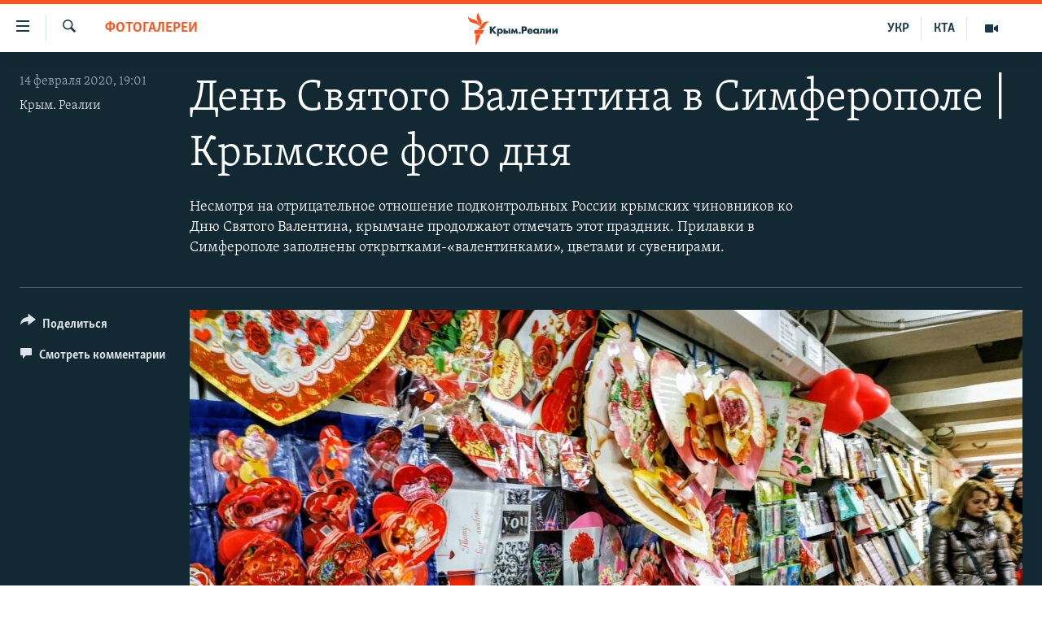

--- FILE ---
content_type: text/html; charset=utf-8
request_url: https://ru.krymr.com/a/photo-dnya-den-svyatogo-valentina/30434856.html
body_size: 11881
content:

<!DOCTYPE html>
<html lang="ru" dir="ltr" class="no-js">
<head>
<link href="/Content/responsive/RFE/ru-CRI/RFE-ru-CRI.css?&amp;av=0.0.0.0&amp;cb=370" rel="stylesheet"/>
<script src="https://tags.krymr.com/rferl-pangea/prod/utag.sync.js"></script> <script type='text/javascript' src='https://www.youtube.com/iframe_api' async></script>
<link rel="manifest" href="/manifest.json">
<script type="text/javascript">
//a general 'js' detection, must be on top level in <head>, due to CSS performance
document.documentElement.className = "js";
var cacheBuster = "370";
var appBaseUrl = "/";
var imgEnhancerBreakpoints = [0, 144, 256, 408, 650, 1023, 1597];
var isLoggingEnabled = false;
var isPreviewPage = false;
var isLivePreviewPage = false;
if (!isPreviewPage) {
window.RFE = window.RFE || {};
window.RFE.cacheEnabledByParam = window.location.href.indexOf('nocache=1') === -1;
const url = new URL(window.location.href);
const params = new URLSearchParams(url.search);
// Remove the 'nocache' parameter
params.delete('nocache');
// Update the URL without the 'nocache' parameter
url.search = params.toString();
window.history.replaceState(null, '', url.toString());
} else {
window.addEventListener('load', function() {
const links = window.document.links;
for (let i = 0; i < links.length; i++) {
links[i].href = '#';
links[i].target = '_self';
}
})
}
var pwaEnabled = true;
var swCacheDisabled;
</script>
<meta charset="utf-8" />
<title>День Святого Валентина в Симферополе | Крымское фото дня</title>
<meta name="description" content="Прилавки в Симферополе заполнены открытками-&#171;валентинками&#187;, цветами и сувенирами." />
<meta name="keywords" content="Мультимедиа, Фотогалереи, крым реалии, новости крыма, крым сегодня, крым 2020, день святого валентина крым, день влюбленных симферополь, крым день валентина, что подарить на день влюбленных, день валентина крым подарки" />
<meta name="viewport" content="width=device-width, initial-scale=1.0" />
<meta http-equiv="X-UA-Compatible" content="IE=edge" />
<meta name="robots" content="max-image-preview:large"><meta name="msvalidate.01" content="06EF19F813911814478D52A8EAF58195" />
<meta name="yandex-verification" content="c6d6cc3982c8d473" />
<meta name="google-site-verification" content="iz1aMHZsBgjRN9F870HDdgr4VpDkfmIi7LiIZNcisUQ" />
<meta property="fb:pages" content="283941958441966" />
<link href="https://ru.krymr.com/a/photo-dnya-den-svyatogo-valentina/30434856.html" rel="canonical" />
<meta name="apple-mobile-web-app-title" content="Крым.Реалии" />
<meta name="apple-mobile-web-app-status-bar-style" content="black" />
<meta name="apple-itunes-app" content="app-id=1561597038, app-argument=//30434856.ltr" />
<meta content="Крымское фото дня" property="og:title" />
<meta content="Прилавки в Симферополе заполнены открытками-«валентинками», цветами и сувенирами." property="og:description" />
<meta content="article" property="og:type" />
<meta content="https://ru.krymr.com/a/photo-dnya-den-svyatogo-valentina/30434856.html" property="og:url" />
<meta content="Крым.Реалии" property="og:site_name" />
<meta content="https://www.facebook.com/krymrealii" property="article:publisher" />
<meta content="https://gdb.rferl.org/a19bf202-e9f3-47a1-ba5c-9e3210839fdb_w1200_h630.jpg" property="og:image" />
<meta content="1200" property="og:image:width" />
<meta content="630" property="og:image:height" />
<meta content="582979245185328" property="fb:app_id" />
<meta content="Крым. Реалии" name="Author" />
<meta content="gallery" name="twitter:card" />
<meta content="@krymrealii" name="twitter:site" />
<meta content="https://gdb.rferl.org/a19bf202-e9f3-47a1-ba5c-9e3210839fdb_w1200_h630.jpg" name="twitter:image" />
<meta content="Крымское фото дня" name="twitter:title" />
<meta content="Прилавки в Симферополе заполнены открытками-«валентинками», цветами и сувенирами." name="twitter:description" />
<link rel="amphtml" href="https://ru.krymr.com/amp/photo-dnya-den-svyatogo-valentina/30434856.html" />
<script type="application/ld+json">{"articleSection":"Фотогалереи","isAccessibleForFree":true,"headline":"Крымское фото дня","inLanguage":"ru-CRI","keywords":"Мультимедиа, Фотогалереи, крым реалии, новости крыма, крым сегодня, крым 2020, день святого валентина крым, день влюбленных симферополь, крым день валентина, что подарить на день влюбленных, день валентина крым подарки","author":{"@type":"Person","url":"https://ru.krymr.com/author/крым-реалии/rbb_qm","description":"","image":{"@type":"ImageObject"},"name":"Крым. Реалии"},"datePublished":"2020-02-14 17:01:00Z","dateModified":"2020-02-14 17:01:00Z","publisher":{"logo":{"width":512,"height":220,"@type":"ImageObject","url":"https://ru.krymr.com/Content/responsive/RFE/ru-CRI/img/logo.png"},"@type":"NewsMediaOrganization","url":"https://ru.krymr.com","sameAs":["https://facebook.com/krymrealii","https://twitter.com/krymrealii","https://www.youtube.com/channel/UCTxc3zFdloSLhqPd6mfIMKA","https://www.instagram.com/krymrealii/","https://t.me/krymrealii","https://soundcloud.com/podcasts-krym-realii"],"name":"Крым.Реалии","alternateName":"Крым Реалии"},"@context":"https://schema.org","@type":"NewsArticle","mainEntityOfPage":"https://ru.krymr.com/a/photo-dnya-den-svyatogo-valentina/30434856.html","url":"https://ru.krymr.com/a/photo-dnya-den-svyatogo-valentina/30434856.html","description":"Прилавки в Симферополе заполнены открытками-«валентинками», цветами и сувенирами.","image":{"width":1080,"height":608,"@type":"ImageObject","url":"https://gdb.rferl.org/a19bf202-e9f3-47a1-ba5c-9e3210839fdb_w1080_h608.jpg"},"name":"День Святого Валентина в Симферополе | Крымское фото дня"}</script>
<script src="/Scripts/responsive/infographics.b?v=dVbZ-Cza7s4UoO3BqYSZdbxQZVF4BOLP5EfYDs4kqEo1&amp;av=0.0.0.0&amp;cb=370"></script>
<script src="/Scripts/responsive/loader.b?v=Q26XNwrL6vJYKjqFQRDnx01Lk2pi1mRsuLEaVKMsvpA1&amp;av=0.0.0.0&amp;cb=370"></script>
<link rel="icon" type="image/svg+xml" href="/Content/responsive/RFE/img/webApp/favicon.svg" />
<link rel="alternate icon" href="/Content/responsive/RFE/img/webApp/favicon.ico" />
<link rel="mask-icon" color="#ea6903" href="/Content/responsive/RFE/img/webApp/favicon_safari.svg" />
<link rel="apple-touch-icon" sizes="152x152" href="/Content/responsive/RFE/img/webApp/ico-152x152.png" />
<link rel="apple-touch-icon" sizes="144x144" href="/Content/responsive/RFE/img/webApp/ico-144x144.png" />
<link rel="apple-touch-icon" sizes="114x114" href="/Content/responsive/RFE/img/webApp/ico-114x114.png" />
<link rel="apple-touch-icon" sizes="72x72" href="/Content/responsive/RFE/img/webApp/ico-72x72.png" />
<link rel="apple-touch-icon-precomposed" href="/Content/responsive/RFE/img/webApp/ico-57x57.png" />
<link rel="icon" sizes="192x192" href="/Content/responsive/RFE/img/webApp/ico-192x192.png" />
<link rel="icon" sizes="128x128" href="/Content/responsive/RFE/img/webApp/ico-128x128.png" />
<meta name="msapplication-TileColor" content="#ffffff" />
<meta name="msapplication-TileImage" content="/Content/responsive/RFE/img/webApp/ico-144x144.png" />
<link rel="preload" href="/Content/responsive/fonts/Skolar-Lt_Cyrl_v2.4.woff" type="font/woff" as="font" crossorigin="anonymous" />
<link rel="alternate" type="application/rss+xml" title="RFE/RL - Top Stories [RSS]" href="/api/" />
<link rel="sitemap" type="application/rss+xml" href="/sitemap.xml" />
</head>
<body class=" nav-no-loaded cc_theme pg-media pg-photoblog js-category-to-nav nojs-images ">
<script type="text/javascript" >
var analyticsData = {url:"https://ru.krymr.com/a/photo-dnya-den-svyatogo-valentina/30434856.html",property_id:"507",article_uid:"30434856",page_title:"День Святого Валентина в Симферополе | Крымское фото дня",page_type:"photo gallery",content_type:"photo",subcontent_type:"photo gallery",last_modified:"2020-02-14 17:01:00Z",pub_datetime:"2020-02-14 17:01:00Z",pub_year:"2020",pub_month:"02",pub_day:"14",pub_hour:"17",pub_weekday:"Friday",section:"фотогалереи",english_section:"photogallery",byline:"Крым. Реалии",categories:"multimedia,photogallery",tags:"крым реалии;новости крыма;крым сегодня;крым 2020;день святого валентина крым;день влюбленных симферополь;крым день валентина;что подарить на день влюбленных;день валентина крым подарки",domain:"ru.krymr.com",language:"Russian",language_service:"RFERL Crimea",platform:"web",copied:"no",copied_article:"",copied_title:"",runs_js:"Yes",cms_release:"8.44.0.0.370",enviro_type:"prod",slug:"photo-dnya-den-svyatogo-valentina",entity:"RFE",short_language_service:"CRI",platform_short:"W",page_name:"День Святого Валентина в Симферополе | Крымское фото дня"};
</script>
<noscript><iframe src="https://www.googletagmanager.com/ns.html?id=GTM-WXZBPZ" height="0" width="0" style="display:none;visibility:hidden"></iframe></noscript><script type="text/javascript" data-cookiecategory="analytics">
var gtmEventObject = Object.assign({}, analyticsData, {event: 'page_meta_ready'});window.dataLayer = window.dataLayer || [];window.dataLayer.push(gtmEventObject);
if (top.location === self.location) { //if not inside of an IFrame
var renderGtm = "true";
if (renderGtm === "true") {
(function(w,d,s,l,i){w[l]=w[l]||[];w[l].push({'gtm.start':new Date().getTime(),event:'gtm.js'});var f=d.getElementsByTagName(s)[0],j=d.createElement(s),dl=l!='dataLayer'?'&l='+l:'';j.async=true;j.src='//www.googletagmanager.com/gtm.js?id='+i+dl;f.parentNode.insertBefore(j,f);})(window,document,'script','dataLayer','GTM-WXZBPZ');
}
}
</script>
<!--Analytics tag js version start-->
<script type="text/javascript" data-cookiecategory="analytics">
var utag_data = Object.assign({}, analyticsData, {});
if(typeof(TealiumTagFrom)==='function' && typeof(TealiumTagSearchKeyword)==='function') {
var utag_from=TealiumTagFrom();var utag_searchKeyword=TealiumTagSearchKeyword();
if(utag_searchKeyword!=null && utag_searchKeyword!=='' && utag_data["search_keyword"]==null) utag_data["search_keyword"]=utag_searchKeyword;if(utag_from!=null && utag_from!=='') utag_data["from"]=TealiumTagFrom();}
if(window.top!== window.self&&utag_data.page_type==="snippet"){utag_data.page_type = 'iframe';}
try{if(window.top!==window.self&&window.self.location.hostname===window.top.location.hostname){utag_data.platform = 'self-embed';utag_data.platform_short = 'se';}}catch(e){if(window.top!==window.self&&window.self.location.search.includes("platformType=self-embed")){utag_data.platform = 'cross-promo';utag_data.platform_short = 'cp';}}
(function(a,b,c,d){ a="https://tags.krymr.com/rferl-pangea/prod/utag.js"; b=document;c="script";d=b.createElement(c);d.src=a;d.type="text/java"+c;d.async=true; a=b.getElementsByTagName(c)[0];a.parentNode.insertBefore(d,a); })();
</script>
<!--Analytics tag js version end-->
<!-- Analytics tag management NoScript -->
<noscript>
<img style="position: absolute; border: none;" src="https://ssc.krymr.com/b/ss/bbgprod,bbgentityrferl/1/G.4--NS/2147182902?pageName=rfe%3acri%3aw%3aphoto%20gallery%3a%d0%94%d0%b5%d0%bd%d1%8c%20%d0%a1%d0%b2%d1%8f%d1%82%d0%be%d0%b3%d0%be%20%d0%92%d0%b0%d0%bb%d0%b5%d0%bd%d1%82%d0%b8%d0%bd%d0%b0%20%d0%b2%20%d0%a1%d0%b8%d0%bc%d1%84%d0%b5%d1%80%d0%be%d0%bf%d0%be%d0%bb%d0%b5%20%7c%20%d0%9a%d1%80%d1%8b%d0%bc%d1%81%d0%ba%d0%be%d0%b5%20%d1%84%d0%be%d1%82%d0%be%20%d0%b4%d0%bd%d1%8f&amp;c6=%d0%94%d0%b5%d0%bd%d1%8c%20%d0%a1%d0%b2%d1%8f%d1%82%d0%be%d0%b3%d0%be%20%d0%92%d0%b0%d0%bb%d0%b5%d0%bd%d1%82%d0%b8%d0%bd%d0%b0%20%d0%b2%20%d0%a1%d0%b8%d0%bc%d1%84%d0%b5%d1%80%d0%be%d0%bf%d0%be%d0%bb%d0%b5%20%7c%20%d0%9a%d1%80%d1%8b%d0%bc%d1%81%d0%ba%d0%be%d0%b5%20%d1%84%d0%be%d1%82%d0%be%20%d0%b4%d0%bd%d1%8f&amp;v36=8.44.0.0.370&amp;v6=D=c6&amp;g=https%3a%2f%2fru.krymr.com%2fa%2fphoto-dnya-den-svyatogo-valentina%2f30434856.html&amp;c1=D=g&amp;v1=D=g&amp;events=event1&amp;c16=rferl%20crimea&amp;v16=D=c16&amp;c5=photogallery&amp;v5=D=c5&amp;ch=%d0%a4%d0%be%d1%82%d0%be%d0%b3%d0%b0%d0%bb%d0%b5%d1%80%d0%b5%d0%b8&amp;c15=russian&amp;v15=D=c15&amp;c4=photo&amp;v4=D=c4&amp;c14=30434856&amp;v14=D=c14&amp;v20=no&amp;c17=web&amp;v17=D=c17&amp;mcorgid=518abc7455e462b97f000101%40adobeorg&amp;server=ru.krymr.com&amp;pageType=D=c4&amp;ns=bbg&amp;v29=D=server&amp;v25=rfe&amp;v30=507&amp;v105=D=User-Agent " alt="analytics" width="1" height="1" /></noscript>
<!-- End of Analytics tag management NoScript -->
<!--*** Accessibility links - For ScreenReaders only ***-->
<section>
<div class="sr-only">
<h2>Доступность ссылки</h2>
<ul>
<li><a href="#content" data-disable-smooth-scroll="1">Вернуться к основному содержанию</a></li>
<li><a href="#navigation" data-disable-smooth-scroll="1">Вернутся к главной навигации</a></li>
<li><a href="#txtHeaderSearch" data-disable-smooth-scroll="1">Вернутся к поиску</a></li>
</ul>
</div>
</section>
<div dir="ltr">
<div id="page">
<aside>
<div class="c-lightbox overlay-modal">
<div class="c-lightbox__intro">
<h2 class="c-lightbox__intro-title"></h2>
<button class="btn btn--rounded c-lightbox__btn c-lightbox__intro-next" title="Следующий">
<span class="ico ico--rounded ico-chevron-forward"></span>
<span class="sr-only">Следующий</span>
</button>
</div>
<div class="c-lightbox__nav">
<button class="btn btn--rounded c-lightbox__btn c-lightbox__btn--close" title="Закрыть">
<span class="ico ico--rounded ico-close"></span>
<span class="sr-only">Закрыть</span>
</button>
<button class="btn btn--rounded c-lightbox__btn c-lightbox__btn--prev" title="Предыдущий">
<span class="ico ico--rounded ico-chevron-backward"></span>
<span class="sr-only">Предыдущий</span>
</button>
<button class="btn btn--rounded c-lightbox__btn c-lightbox__btn--next" title="Следующий">
<span class="ico ico--rounded ico-chevron-forward"></span>
<span class="sr-only">Следующий</span>
</button>
</div>
<div class="c-lightbox__content-wrap">
<figure class="c-lightbox__content">
<span class="c-spinner c-spinner--lightbox">
<img src="/Content/responsive/img/player-spinner.png"
alt="пожалуйста, подождите"
title="пожалуйста, подождите" />
</span>
<div class="c-lightbox__img">
<div class="thumb">
<img src="" alt="" />
</div>
</div>
<figcaption>
<div class="c-lightbox__info c-lightbox__info--foot">
<span class="c-lightbox__counter"></span>
<span class="caption c-lightbox__caption"></span>
</div>
</figcaption>
</figure>
</div>
<div class="hidden">
<div class="content-advisory__box content-advisory__box--lightbox">
<span class="content-advisory__box-text">Это фото содержит потенциально неприемлемые материалы, которые могут показаться людям неприятными или оскорбительными.</span>
<button class="btn btn--transparent content-advisory__box-btn m-t-md" value="text" type="button">
<span class="btn__text">
Нажмите, чтобы открыть
</span>
</button>
</div>
</div>
</div>
<div class="print-dialogue">
<div class="container">
<h3 class="print-dialogue__title section-head">Print Options:</h3>
<div class="print-dialogue__opts">
<ul class="print-dialogue__opt-group">
<li class="form__group form__group--checkbox">
<input class="form__check " id="checkboxImages" name="checkboxImages" type="checkbox" checked="checked" />
<label for="checkboxImages" class="form__label m-t-md">Images</label>
</li>
<li class="form__group form__group--checkbox">
<input class="form__check " id="checkboxMultimedia" name="checkboxMultimedia" type="checkbox" checked="checked" />
<label for="checkboxMultimedia" class="form__label m-t-md">Multimedia</label>
</li>
</ul>
<ul class="print-dialogue__opt-group">
<li class="form__group form__group--checkbox">
<input class="form__check " id="checkboxEmbedded" name="checkboxEmbedded" type="checkbox" checked="checked" />
<label for="checkboxEmbedded" class="form__label m-t-md">Embedded Content</label>
</li>
<li class="form__group form__group--checkbox">
<input class="form__check " id="checkboxComments" name="checkboxComments" type="checkbox" />
<label for="checkboxComments" class="form__label m-t-md"> Comments</label>
</li>
</ul>
</div>
<div class="print-dialogue__buttons">
<button class="btn btn--secondary close-button" type="button" title="Отменить">
<span class="btn__text ">Отменить</span>
</button>
<button class="btn btn-cust-print m-l-sm" type="button" title="Печать">
<span class="btn__text ">Печать</span>
</button>
</div>
</div>
</div>
<div class="ctc-message pos-fix">
<div class="ctc-message__inner">Ссылка скопирована!</div>
</div>
</aside>
<div class="hdr-20 hdr-20--big">
<div class="hdr-20__inner">
<div class="hdr-20__max pos-rel">
<div class="hdr-20__side hdr-20__side--primary d-flex">
<label data-for="main-menu-ctrl" data-switcher-trigger="true" data-switch-target="main-menu-ctrl" class="burger hdr-trigger pos-rel trans-trigger" data-trans-evt="click" data-trans-id="menu">
<span class="ico ico-close hdr-trigger__ico hdr-trigger__ico--close burger__ico burger__ico--close"></span>
<span class="ico ico-menu hdr-trigger__ico hdr-trigger__ico--open burger__ico burger__ico--open"></span>
</label>
<div class="menu-pnl pos-fix trans-target" data-switch-target="main-menu-ctrl" data-trans-id="menu">
<div class="menu-pnl__inner">
<nav class="main-nav menu-pnl__item menu-pnl__item--first">
<ul class="main-nav__list accordeon" data-analytics-tales="false" data-promo-name="link" data-location-name="nav,secnav">
<li class="main-nav__item">
<a class="main-nav__item-name main-nav__item-name--link" href="/p/6186.html" title="НОВОСТИ" data-item-name="news" >НОВОСТИ</a>
</li>
<li class="main-nav__item accordeon__item" data-switch-target="menu-item-4564">
<label class="main-nav__item-name main-nav__item-name--label accordeon__control-label" data-switcher-trigger="true" data-for="menu-item-4564">
СПЕЦПРОЕКТЫ
<span class="ico ico-chevron-down main-nav__chev"></span>
</label>
<div class="main-nav__sub-list">
<a class="main-nav__item-name main-nav__item-name--link main-nav__item-name--sub" href="https://ru.krymr.com/a/gruz-200-krym/33244443.html" title="Груз 200" >Груз 200</a>
<a class="main-nav__item-name main-nav__item-name--link main-nav__item-name--sub" href="https://www.radiosvoboda.org/a/crimea-military-bases-map/32397787.html?lang=ru" title="Карта военных объектов Крыма" >Карта военных объектов Крыма</a>
<a class="main-nav__item-name main-nav__item-name--link main-nav__item-name--sub" href="https://ru.krymr.com/p/10606.html" title="11 лет оккупации крыма. 11 историй сопротивления" >11 лет оккупации крыма. 11 историй сопротивления</a>
</div>
</li>
<li class="main-nav__item">
<a class="main-nav__item-name main-nav__item-name--link" href="/z/22224" title="ВОДА" data-item-name="crimea-water" >ВОДА</a>
</li>
<li class="main-nav__item">
<a class="main-nav__item-name main-nav__item-name--link" href="/p/7213.html" title="ИСТОРИЯ" data-item-name="history-crimea" >ИСТОРИЯ</a>
</li>
<li class="main-nav__item accordeon__item" data-switch-target="menu-item-1460">
<label class="main-nav__item-name main-nav__item-name--label accordeon__control-label" data-switcher-trigger="true" data-for="menu-item-1460">
ЕЩЕ
<span class="ico ico-chevron-down main-nav__chev"></span>
</label>
<div class="main-nav__sub-list">
<a class="main-nav__item-name main-nav__item-name--link main-nav__item-name--sub" href="/z/20287" title="Интерактив" data-item-name="v_detalyah" >Интерактив</a>
<a class="main-nav__item-name main-nav__item-name--link main-nav__item-name--sub" href="/z/19990" title="Инфографика" data-item-name="inphographics" >Инфографика</a>
<a class="main-nav__item-name main-nav__item-name--link main-nav__item-name--sub" href="https://ru.krymr.com/z/20127" title="Телепроект Крым.Реалии" >Телепроект Крым.Реалии</a>
<a class="main-nav__item-name main-nav__item-name--link main-nav__item-name--sub" href="/z/17360" title="Советы правозащитников" data-item-name="human-rights-advise" >Советы правозащитников</a>
<a class="main-nav__item-name main-nav__item-name--link main-nav__item-name--sub" href="/z/19746" title="Пропавшие без вести" data-item-name="crimea-missing" >Пропавшие без вести</a>
<a class="main-nav__item-name main-nav__item-name--link main-nav__item-name--sub" href="/a/28146624.html" title="Победителей не судят?" >Победителей не судят?</a>
<a class="main-nav__item-name main-nav__item-name--link main-nav__item-name--sub" href="/a/27575494.html" title="Крым.Непокоренный" >Крым.Непокоренный</a>
<a class="main-nav__item-name main-nav__item-name--link main-nav__item-name--sub" href="/z/17510" title="Elifbe" data-item-name="elifbe-ru" >Elifbe</a>
<a class="main-nav__item-name main-nav__item-name--link main-nav__item-name--sub" href="/z/17000" title="Украинская проблема Крыма" data-item-name="ukrainian-problems-ru" >Украинская проблема Крыма</a>
</div>
</li>
<li class="main-nav__item">
<a class="main-nav__item-name main-nav__item-name--link" href="https://www.radiosvoboda.org" title="Радіо Свобода" target="_blank" rel="noopener">Радіо Свобода</a>
</li>
<li class="main-nav__item">
<a class="main-nav__item-name main-nav__item-name--link" href="/p/8517.html" title="Как обойти блокировку" data-item-name="block" >Как обойти блокировку</a>
</li>
</ul>
</nav>
<div class="menu-pnl__item">
<a href="https://ua.krymr.com" class="menu-pnl__item-link" alt="Українською">Українською</a>
<a href="https://ktat.krymr.com" class="menu-pnl__item-link" alt="Qırımtatar">Qırımtatar</a>
</div>
<div class="menu-pnl__item menu-pnl__item--social">
<h5 class="menu-pnl__sub-head">Присоединяйтесь!</h5>
<a href="https://facebook.com/krymrealii" title="Мы в Facebook" data-analytics-text="follow_on_facebook" class="btn btn--rounded btn--social-inverted menu-pnl__btn js-social-btn btn-facebook" target="_blank" rel="noopener">
<span class="ico ico-facebook-alt ico--rounded"></span>
</a>
<a href="https://twitter.com/krymrealii" title="Мы в Twitter" data-analytics-text="follow_on_twitter" class="btn btn--rounded btn--social-inverted menu-pnl__btn js-social-btn btn-twitter" target="_blank" rel="noopener">
<span class="ico ico-twitter ico--rounded"></span>
</a>
<a href="https://www.youtube.com/channel/UCTxc3zFdloSLhqPd6mfIMKA" title="Присоединяйтесь в Youtube" data-analytics-text="follow_on_youtube" class="btn btn--rounded btn--social-inverted menu-pnl__btn js-social-btn btn-youtube" target="_blank" rel="noopener">
<span class="ico ico-youtube ico--rounded"></span>
</a>
<a href="https://www.instagram.com/krymrealii/" title="Крым.Реалии в Instagram" data-analytics-text="follow_on_instagram" class="btn btn--rounded btn--social-inverted menu-pnl__btn js-social-btn btn-instagram" target="_blank" rel="noopener">
<span class="ico ico-instagram ico--rounded"></span>
</a>
<a href="https://news.google.com/publications/CAAqBwgKMPmikQsw1uilAw" title="Follow us on Google News" data-analytics-text="follow_on_google_news" class="btn btn--rounded btn--social-inverted menu-pnl__btn js-social-btn btn-g-news" target="_blank" rel="noopener">
<span class="ico ico-google-news ico--rounded"></span>
</a>
<a href="https://t.me/krymrealii" title="Мы в Telegram" data-analytics-text="follow_on_telegram" class="btn btn--rounded btn--social-inverted menu-pnl__btn js-social-btn btn-telegram" target="_blank" rel="noopener">
<span class="ico ico-telegram ico--rounded"></span>
</a>
</div>
<div class="menu-pnl__item">
<a href="/navigation/allsites" class="menu-pnl__item-link">
<span class="ico ico-languages "></span>
Все сайты RFE/RL
</a>
</div>
</div>
</div>
<label data-for="top-search-ctrl" data-switcher-trigger="true" data-switch-target="top-search-ctrl" class="top-srch-trigger hdr-trigger">
<span class="ico ico-close hdr-trigger__ico hdr-trigger__ico--close top-srch-trigger__ico top-srch-trigger__ico--close"></span>
<span class="ico ico-search hdr-trigger__ico hdr-trigger__ico--open top-srch-trigger__ico top-srch-trigger__ico--open"></span>
</label>
<div class="srch-top srch-top--in-header" data-switch-target="top-search-ctrl">
<div class="container">
<form action="/s" class="srch-top__form srch-top__form--in-header" id="form-topSearchHeader" method="get" role="search"><label for="txtHeaderSearch" class="sr-only">Искать</label>
<input type="text" id="txtHeaderSearch" name="k" placeholder="текст для поиска..." accesskey="s" value="" class="srch-top__input analyticstag-event" onkeydown="if (event.keyCode === 13) { FireAnalyticsTagEventOnSearch('search', $dom.get('#txtHeaderSearch')[0].value) }" />
<button title="Искать" type="submit" class="btn btn--top-srch analyticstag-event" onclick="FireAnalyticsTagEventOnSearch('search', $dom.get('#txtHeaderSearch')[0].value) ">
<span class="ico ico-search"></span>
</button></form>
</div>
</div>
<a href="/" class="main-logo-link">
<img src="/Content/responsive/RFE/ru-CRI/img/logo-compact.svg" class="main-logo main-logo--comp" alt="site logo">
<img src="/Content/responsive/RFE/ru-CRI/img/logo.svg" class="main-logo main-logo--big" alt="site logo">
</a>
</div>
<div class="hdr-20__side hdr-20__side--secondary d-flex">
<a href="/z/16909" title="Мультимедиа" class="hdr-20__secondary-item" data-item-name="video">
<span class="ico ico-video hdr-20__secondary-icon"></span>
</a>
<a href="https://ktat.krymr.com/" title="КТА" class="hdr-20__secondary-item hdr-20__secondary-item--lang" data-item-name="satellite">
КТА
</a>
<a href="https://ua.krymr.com/" title="УКР" class="hdr-20__secondary-item hdr-20__secondary-item--lang" data-item-name="satellite">
УКР
</a>
<a href="/s" title="Искать" class="hdr-20__secondary-item hdr-20__secondary-item--search" data-item-name="search">
<span class="ico ico-search hdr-20__secondary-icon hdr-20__secondary-icon--search"></span>
</a>
<div class="srch-bottom">
<form action="/s" class="srch-bottom__form d-flex" id="form-bottomSearch" method="get" role="search"><label for="txtSearch" class="sr-only">Искать</label>
<input type="search" id="txtSearch" name="k" placeholder="текст для поиска..." accesskey="s" value="" class="srch-bottom__input analyticstag-event" onkeydown="if (event.keyCode === 13) { FireAnalyticsTagEventOnSearch('search', $dom.get('#txtSearch')[0].value) }" />
<button title="Искать" type="submit" class="btn btn--bottom-srch analyticstag-event" onclick="FireAnalyticsTagEventOnSearch('search', $dom.get('#txtSearch')[0].value) ">
<span class="ico ico-search"></span>
</button></form>
</div>
</div>
<img src="/Content/responsive/RFE/ru-CRI/img/logo-print.gif" class="logo-print" alt="site logo">
<img src="/Content/responsive/RFE/ru-CRI/img/logo-print_color.png" class="logo-print logo-print--color" alt="site logo">
</div>
</div>
</div>
<script>
if (document.body.className.indexOf('pg-home') > -1) {
var nav2In = document.querySelector('.hdr-20__inner');
var nav2Sec = document.querySelector('.hdr-20__side--secondary');
var secStyle = window.getComputedStyle(nav2Sec);
if (nav2In && window.pageYOffset < 150 && secStyle['position'] !== 'fixed') {
nav2In.classList.add('hdr-20__inner--big')
}
}
</script>
<div class="c-hlights c-hlights--breaking c-hlights--no-item" data-hlight-display="mobile,desktop">
<div class="c-hlights__wrap container p-0">
<div class="c-hlights__nav">
<a role="button" href="#" title="Предыдущий">
<span class="ico ico-chevron-backward m-0"></span>
<span class="sr-only">Предыдущий</span>
</a>
<a role="button" href="#" title="Следующий">
<span class="ico ico-chevron-forward m-0"></span>
<span class="sr-only">Следующий</span>
</a>
</div>
<span class="c-hlights__label">
<span class="">Новость часа</span>
<span class="switcher-trigger">
<label data-for="more-less-1" data-switcher-trigger="true" class="switcher-trigger__label switcher-trigger__label--more p-b-0" title="Показать больше">
<span class="ico ico-chevron-down"></span>
</label>
<label data-for="more-less-1" data-switcher-trigger="true" class="switcher-trigger__label switcher-trigger__label--less p-b-0" title="Скрыть">
<span class="ico ico-chevron-up"></span>
</label>
</span>
</span>
<ul class="c-hlights__items switcher-target" data-switch-target="more-less-1">
</ul>
</div>
</div> <div id="content">
<div class="media-container">
<div class="container">
<div class="hdr-container row">
<div class="col-category col-xs-12 col-md-2 pull-left"> <div class="category js-category">
<a class="" href="/z/16911">Фотогалереи</a> </div>
</div><div class="col-title col-xs-12 col-md-10 pull-right"> <h1 class="">
День Святого Валентина в Симферополе | Крымское фото дня
</h1>
</div><div class="col-publishing-details col-xs-12 col-sm-12 col-md-2 pull-left"> <div class="publishing-details ">
<div class="published">
<span class="date" >
<time pubdate="pubdate" datetime="2020-02-14T19:01:00+02:00">
14 февраля 2020, 19:01
</time>
</span>
</div>
<div class="links">
<ul class="links__list links__list--column">
<li class="links__item">
<a class="links__item-link" href="/author/крым-реалии/rbb_qm" title="Крым. Реалии">Крым. Реалии</a>
</li>
</ul>
</div>
</div>
</div><div class="col-title col-xs-12 col-md-10 pull-right content-offset"> <div id="article-content">
<div class="wsw">
Несмотря на отрицательное отношение подконтрольных России крымских чиновников ко Дню Святого Валентина, крымчане продолжают отмечать этот праздник. Прилавки в Симферополе заполнены открытками-«валентинками», цветами и сувенирами.
</div>
</div>
</div><div class="col-lg-12 separator"> <div class="separator">
<hr class="title-line" />
</div>
</div>
<div class="col-multimedia col-xs-12 col-md-10 pull-right">
<div id="galleryItems">
<figure class="media-pholder gallery-item js-media-expand">
<div class="img-wrap img-wrap--gallery">
<div class="thumb">
<img src="https://gdb.rferl.org/a19bf202-e9f3-47a1-ba5c-9e3210839fdb_w1024_q10_s.jpg" alt="" class="img-wrap--gallery" />
</div>
</div>
<figcaption>
<div class="img-desc img-desc--inverted d-flex">
<span class="img-number">1</span>
<span class="caption caption--inverted"></span>
</div>
</figcaption>
</figure>
</div>
</div>
<div class="col-xs-12 col-md-2 pull-left article-share pos-rel">
<div class="share--box">
<div class="sticky-share-container" style="display:none">
<div class="container">
<a href="https://ru.krymr.com" id="logo-sticky-share">&nbsp;</a>
<div class="pg-title pg-title--sticky-share">
День Святого Валентина в Симферополе | Крымское фото дня
</div>
<div class="sticked-nav-actions">
<!--This part is for sticky navigation display-->
<p class="buttons link-content-sharing p-0 ">
<button class="btn btn--link btn-content-sharing p-t-0 " id="btnContentSharing" value="text" role="Button" type="" title="поделиться в других соцсетях">
<span class="ico ico-share ico--l"></span>
<span class="btn__text ">
Поделиться
</span>
</button>
</p>
<aside class="content-sharing js-content-sharing js-content-sharing--apply-sticky content-sharing--sticky"
role="complementary"
data-share-url="/a/photo-dnya-den-svyatogo-valentina/30434856.html" data-share-title="День Святого Валентина в Симферополе | Крымское фото дня" data-share-text="Несмотря на отрицательное отношение подконтрольных России крымских чиновников ко Дню Святого Валентина, крымчане продолжают отмечать этот праздник. Прилавки в Симферополе заполнены открытками-&#171;валентинками&#187;, цветами и сувенирами.">
<div class="content-sharing__popover">
<h6 class="content-sharing__title">Поделиться</h6>
<button href="#close" id="btnCloseSharing" class="btn btn--text-like content-sharing__close-btn">
<span class="ico ico-close ico--l"></span>
</button>
<ul class="content-sharing__list">
<li class="content-sharing__item">
<div class="ctc ">
<input type="text" class="ctc__input" readonly="readonly">
<a href="" js-href="/a/photo-dnya-den-svyatogo-valentina/30434856.html" class="content-sharing__link ctc__button">
<span class="ico ico-copy-link ico--rounded ico--s"></span>
<span class="content-sharing__link-text">Копировать ссылку</span>
</a>
</div>
</li>
<li class="content-sharing__item">
<a href="https://facebook.com/sharer.php?u=%2fa%2fphoto-dnya-den-svyatogo-valentina%2f30434856.html"
data-analytics-text="share_on_facebook"
title="Facebook" target="_blank"
class="content-sharing__link js-social-btn">
<span class="ico ico-facebook ico--rounded ico--s"></span>
<span class="content-sharing__link-text">Facebook</span>
</a>
</li>
<li class="content-sharing__item">
<a href="https://twitter.com/share?url=%2fa%2fphoto-dnya-den-svyatogo-valentina%2f30434856.html&amp;text=%d0%9a%d1%80%d1%8b%d0%bc%d1%81%d0%ba%d0%be%d0%b5+%d1%84%d0%be%d1%82%d0%be+%d0%b4%d0%bd%d1%8f"
data-analytics-text="share_on_twitter"
title="X (Twitter)" target="_blank"
class="content-sharing__link js-social-btn">
<span class="ico ico-twitter ico--rounded ico--s"></span>
<span class="content-sharing__link-text">X (Twitter)</span>
</a>
</li>
<li class="content-sharing__item">
<a href="https://telegram.me/share/url?url=%2fa%2fphoto-dnya-den-svyatogo-valentina%2f30434856.html"
data-analytics-text="share_on_telegram"
title="Telegram" target="_blank"
class="content-sharing__link js-social-btn">
<span class="ico ico-telegram ico--rounded ico--s"></span>
<span class="content-sharing__link-text">Telegram</span>
</a>
</li>
<li class="content-sharing__item">
<a href="mailto:?body=%2fa%2fphoto-dnya-den-svyatogo-valentina%2f30434856.html&amp;subject=Крымское фото дня"
title="Email"
class="content-sharing__link ">
<span class="ico ico-email ico--rounded ico--s"></span>
<span class="content-sharing__link-text">Email</span>
</a>
</li>
</ul>
</div>
</aside>
</div>
</div>
</div>
<div class="links">
<p class="buttons link-content-sharing p-0 ">
<button class="btn btn--link btn-content-sharing p-t-0 " id="btnContentSharing" value="text" role="Button" type="" title="поделиться в других соцсетях">
<span class="ico ico-share ico--l"></span>
<span class="btn__text ">
Поделиться
</span>
</button>
</p>
<aside class="content-sharing js-content-sharing " role="complementary"
data-share-url="/a/photo-dnya-den-svyatogo-valentina/30434856.html" data-share-title="День Святого Валентина в Симферополе | Крымское фото дня" data-share-text="Несмотря на отрицательное отношение подконтрольных России крымских чиновников ко Дню Святого Валентина, крымчане продолжают отмечать этот праздник. Прилавки в Симферополе заполнены открытками-&#171;валентинками&#187;, цветами и сувенирами.">
<div class="content-sharing__popover">
<h6 class="content-sharing__title">Поделиться</h6>
<button href="#close" id="btnCloseSharing" class="btn btn--text-like content-sharing__close-btn">
<span class="ico ico-close ico--l"></span>
</button>
<ul class="content-sharing__list">
<li class="content-sharing__item">
<div class="ctc ">
<input type="text" class="ctc__input" readonly="readonly">
<a href="" js-href="/a/photo-dnya-den-svyatogo-valentina/30434856.html" class="content-sharing__link ctc__button">
<span class="ico ico-copy-link ico--rounded ico--l"></span>
<span class="content-sharing__link-text">Копировать ссылку</span>
</a>
</div>
</li>
<li class="content-sharing__item">
<a href="https://facebook.com/sharer.php?u=%2fa%2fphoto-dnya-den-svyatogo-valentina%2f30434856.html"
data-analytics-text="share_on_facebook"
title="Facebook" target="_blank"
class="content-sharing__link js-social-btn">
<span class="ico ico-facebook ico--rounded ico--l"></span>
<span class="content-sharing__link-text">Facebook</span>
</a>
</li>
<li class="content-sharing__item">
<a href="https://twitter.com/share?url=%2fa%2fphoto-dnya-den-svyatogo-valentina%2f30434856.html&amp;text=%d0%9a%d1%80%d1%8b%d0%bc%d1%81%d0%ba%d0%be%d0%b5+%d1%84%d0%be%d1%82%d0%be+%d0%b4%d0%bd%d1%8f"
data-analytics-text="share_on_twitter"
title="X (Twitter)" target="_blank"
class="content-sharing__link js-social-btn">
<span class="ico ico-twitter ico--rounded ico--l"></span>
<span class="content-sharing__link-text">X (Twitter)</span>
</a>
</li>
<li class="content-sharing__item">
<a href="https://telegram.me/share/url?url=%2fa%2fphoto-dnya-den-svyatogo-valentina%2f30434856.html"
data-analytics-text="share_on_telegram"
title="Telegram" target="_blank"
class="content-sharing__link js-social-btn">
<span class="ico ico-telegram ico--rounded ico--l"></span>
<span class="content-sharing__link-text">Telegram</span>
</a>
</li>
<li class="content-sharing__item">
<a href="mailto:?body=%2fa%2fphoto-dnya-den-svyatogo-valentina%2f30434856.html&amp;subject=Крымское фото дня"
title="Email"
class="content-sharing__link ">
<span class="ico ico-email ico--rounded ico--l"></span>
<span class="content-sharing__link-text">Email</span>
</a>
</li>
</ul>
</div>
</aside>
<p class="buttons link-comments p-0">
<a href="#comments" class="btn btn--link p-t-0">
<span class="ico ico-comment"></span><span class="btn__text">
Смотреть комментарии
</span>
</a>
</p>
</div>
</div>
</div>
</div>
</div>
</div>
<div class="container" id="more-info">
<div class="body-container">
<div class="col-xs-12 col-sm-12 col-md-7 col-md-offset-2 col-lg-7 col-lg-offset-2 pull-left bottom-offset content-offset">
<div id="comments" class="comments-parent">
<div class="row">
<div class="col-xs-12">
<div class="comments comments--fb">
<h3 class="section-head">FACEBOOK КОММЕНТАРИИ:</h3>
<div class="comments-form comments-facebook">
<div class="fb-comments" data-href="http://ru.krymr.com/a/photo-dnya-den-svyatogo-valentina/30434856.html" data-numposts="2" data-mobile="true"></div>
</div>
</div>
</div>
</div>
</div>
</div>
<div class="row">
<div data-lbox-embed-gallery="true">
<div data-lbox-gallery-item-src="https://gdb.rferl.org/a19bf202-e9f3-47a1-ba5c-9e3210839fdb_w1024_q10_s.jpg" data-lbox-gallery-item-title="" data-lbox-gallery-item-advisory="false"></div>
</div>
<div class="col-xs-12 col-md-7 col-md-offset-2 pull-left"> <div class="content-offset">
<div class="category-menu media-block-wrap">
<h3 class="section-head">Категории</h3>
<ul>
<li class="category">
<span class="category-link">
<span class="ico ico-chevron-down pull-right"></span>
<strong>ОБРАТИ ВНИМАНИЕ</strong>
</span>
<div class="row">
<div class="items col-xs-12 collapsed">
<div class="row">
<ul>
<li class="col-xs-6 col-sm-4 col-md-4 col-lg-4">
<div class="media-block with-category">
<a href="/a/video-vrachi-v-armianske-skrivayut-diagnozi/29573177.html" class="img-wrap img-wrap--t-spac img-wrap--size-4" title="Врачи в Армянске скрывают диагнозы?">
<div class="thumb thumb16_9">
<noscript class="nojs-img">
<img src="https://gdb.rferl.org/c388eb16-9585-4f45-9407-52659d0e9782_w160_r1.jpg" alt="Врачи в Армянске скрывают диагнозы? (видео)" />
</noscript>
<img data-src="https://gdb.rferl.org/c388eb16-9585-4f45-9407-52659d0e9782_w33_r1.jpg" src="" alt="Врачи в Армянске скрывают диагнозы? (видео)" class=""/>
</div>
<span class="ico ico-video ico--media-type"></span>
</a>
<div class="media-block__content">
<a href="/a/video-vrachi-v-armianske-skrivayut-diagnozi/29573177.html">
<h4 class="media-block__title media-block__title--size-4" title="Врачи в Армянске скрывают диагнозы?">
Врачи в Армянске скрывают диагнозы?
</h4>
</a>
</div>
</div>
</li>
<li class="col-xs-6 col-sm-4 col-md-4 col-lg-4">
<div class="media-block with-category">
<a href="/a/video-makkeyn-smert-senatora/29453903.html" class="img-wrap img-wrap--t-spac img-wrap--size-4" title="Вы знали о людях, которых убил Путин? – Маккейн в Сенате">
<div class="thumb thumb16_9">
<noscript class="nojs-img">
<img src="https://gdb.rferl.org/fed7c47b-b162-4af3-a766-802212527378_w160_r1.jpg" alt="Вы знали о людях, которых убил Путин? – Маккейн в Сенате (видео)" />
</noscript>
<img data-src="https://gdb.rferl.org/fed7c47b-b162-4af3-a766-802212527378_w33_r1.jpg" src="" alt="Вы знали о людях, которых убил Путин? – Маккейн в Сенате (видео)" class=""/>
</div>
<span class="ico ico-video ico--media-type"></span>
</a>
<div class="media-block__content">
<a href="/a/video-makkeyn-smert-senatora/29453903.html">
<h4 class="media-block__title media-block__title--size-4" title="Вы знали о людях, которых убил Путин? – Маккейн в Сенате">
Вы знали о людях, которых убил Путин? – Маккейн в Сенате
</h4>
</a>
</div>
</div>
</li>
<li class="col-xs-6 col-sm-4 col-md-4 col-lg-4">
<div class="media-block with-category">
<a href="/a/video/29413412.html" class="img-wrap img-wrap--t-spac img-wrap--size-4" title="Павел Казарин: Война на аутсорсе">
<div class="thumb thumb16_9">
<noscript class="nojs-img">
<img src="https://gdb.rferl.org/74173bca-3cc2-43a9-83cb-f5ab1f6543d9_w160_r1.jpg" alt="Павел Казарин: Война на аутсорсе (видео)" />
</noscript>
<img data-src="https://gdb.rferl.org/74173bca-3cc2-43a9-83cb-f5ab1f6543d9_w33_r1.jpg" src="" alt="Павел Казарин: Война на аутсорсе (видео)" class=""/>
</div>
<span class="ico ico-video ico--media-type"></span>
</a>
<div class="media-block__content">
<a href="/a/video/29413412.html">
<h4 class="media-block__title media-block__title--size-4" title="Павел Казарин: Война на аутсорсе">
Павел Казарин: Война на аутсорсе
</h4>
</a>
</div>
</div>
</li>
</ul>
</div>
<a class="link-more" href="/z/16984">Далее</a>
</div>
</div>
</li>
</ul>
</div>
</div>
</div>
</div>
</div>
</div>
<div class="container">
<div class="row">
<div class="col-xs-12 col-sm-12 col-md-12 col-lg-12">
<div class="slide-in-wg suspended" data-cookie-id="wgt-61228-2932606">
<div class="wg-hiding-area">
<span class="ico ico-arrow-right"></span>
<div class="media-block-wrap">
<h2 class="section-head">Recommended</h2>
<div class="row">
<ul>
<li class="col-xs-12 col-sm-12 col-md-12 col-lg-12 mb-grid">
<div class="media-block ">
<a href="/mobilnoye-prilozheniye" class="img-wrap img-wrap--t-spac img-wrap--size-4 img-wrap--float" title="Скачай приложение Крым.Реалии">
<div class="thumb thumb16_9">
<noscript class="nojs-img">
<img src="https://gdb.rferl.org/ef3828a4-4332-4019-b9cb-31a40e414c81_w100_r1.jpg" alt="ILLUSTRATION – RFE/RL Application, Crimea.Realities" />
</noscript>
<img data-src="https://gdb.rferl.org/ef3828a4-4332-4019-b9cb-31a40e414c81_w33_r1.jpg" src="" alt="ILLUSTRATION – RFE/RL Application, Crimea.Realities" class=""/>
</div>
</a>
<div class="media-block__content media-block__content--h">
<span class="category category--mb category--size-4" >Что происходит в Крыму?</span>
<a href="/mobilnoye-prilozheniye">
<h4 class="media-block__title media-block__title--size-4" title="Скачай приложение Крым.Реалии">
Скачай приложение Крым.Реалии
</h4>
</a>
</div>
</div>
</li>
</ul>
</div>
</div>
</div>
</div>
</div>
</div>
</div>
<a class="btn pos-abs p-0 lazy-scroll-load" data-ajax="true" data-ajax-mode="replace" data-ajax-update="#ymla-section" data-ajax-url="/part/section/5/9452" href="/p/9452.html" loadonce="true" title="ЧИТАЙТЕ ТАКЖЕ:">​</a> <div id="ymla-section" class="clear ymla-section"></div>
</div>
<footer role="contentinfo">
<div id="foot" class="foot">
<div class="container">
<div class="foot-nav collapsed" id="foot-nav">
<div class="menu">
<ul class="items">
<li class="socials block-socials">
<span class="handler" id="socials-handler">
Присоединяйтесь!
</span>
<div class="inner">
<ul class="subitems follow">
<li>
<a href="https://facebook.com/krymrealii" title="Мы в Facebook" data-analytics-text="follow_on_facebook" class="btn btn--rounded js-social-btn btn-facebook" target="_blank" rel="noopener">
<span class="ico ico-facebook-alt ico--rounded"></span>
</a>
</li>
<li>
<a href="https://twitter.com/krymrealii" title="Мы в Twitter" data-analytics-text="follow_on_twitter" class="btn btn--rounded js-social-btn btn-twitter" target="_blank" rel="noopener">
<span class="ico ico-twitter ico--rounded"></span>
</a>
</li>
<li>
<a href="https://www.youtube.com/channel/UCTxc3zFdloSLhqPd6mfIMKA" title="Присоединяйтесь в Youtube" data-analytics-text="follow_on_youtube" class="btn btn--rounded js-social-btn btn-youtube" target="_blank" rel="noopener">
<span class="ico ico-youtube ico--rounded"></span>
</a>
</li>
<li>
<a href="https://www.instagram.com/krymrealii/" title="Крым.Реалии в Instagram" data-analytics-text="follow_on_instagram" class="btn btn--rounded js-social-btn btn-instagram" target="_blank" rel="noopener">
<span class="ico ico-instagram ico--rounded"></span>
</a>
</li>
<li>
<a href="https://news.google.com/publications/CAAqBwgKMPmikQsw1uilAw" title="Follow us on Google News" data-analytics-text="follow_on_google_news" class="btn btn--rounded js-social-btn btn-g-news" target="_blank" rel="noopener">
<span class="ico ico-google-news ico--rounded"></span>
</a>
</li>
<li>
<a href="https://t.me/krymrealii" title="Мы в Telegram" data-analytics-text="follow_on_telegram" class="btn btn--rounded js-social-btn btn-telegram" target="_blank" rel="noopener">
<span class="ico ico-telegram ico--rounded"></span>
</a>
</li>
<li>
<a href="https://soundcloud.com/podcasts-krym-realii" title="Мы на SoundCloud" data-analytics-text="follow_on_soundcloud" class="btn btn--rounded js-social-btn btn-soundcloud" target="_blank" rel="noopener">
<span class="ico ico-soundcloud ico--rounded"></span>
</a>
</li>
<li>
<a href="/rssfeeds" title="RSS" data-analytics-text="follow_on_rss" class="btn btn--rounded js-social-btn btn-rss" >
<span class="ico ico-rss ico--rounded"></span>
</a>
</li>
<li>
<a href="/podcasts-krym-realii.html" title="Podcast" data-analytics-text="follow_on_podcast" class="btn btn--rounded js-social-btn btn-podcast" >
<span class="ico ico-podcast ico--rounded"></span>
</a>
</li>
<li>
<a href="https://krymr.us14.list-manage.com/subscribe?u=0f3956f895eabdd94b7b11611&amp;id=141c8bd76b" title="Подписаться на почтовую рассылку" data-analytics-text="follow_on_subscribe" class="btn btn--rounded js-social-btn btn-email" >
<span class="ico ico-email ico--rounded"></span>
</a>
</li>
</ul>
</div>
</li>
<li class="block-primary collapsed collapsible item">
<span class="handler">
ПОДДЕРЖКА
<span title="закрыть вкладку" class="ico ico-chevron-up"></span>
<span title="открыть вкладку" class="ico ico-chevron-down"></span>
<span title="добавить" class="ico ico-plus"></span>
<span title="удалить" class="ico ico-minus"></span>
</span>
<div class="inner">
<ul class="subitems">
<li class="subitem">
<a class="handler" href="https://ru.krymr.mobi/userupload.html" title="Присылайте свои видео и фото" >Присылайте свои видео и фото</a>
</li>
<li class="subitem">
<a class="handler" href="/mobilnoye-prilozheniye" title="Приложение для iOS и Андроид" >Приложение для iOS и Андроид</a>
</li>
<li class="subitem">
<a class="handler" href="https://krymr.us14.list-manage.com/subscribe?u=0f3956f895eabdd94b7b11611&amp;id=141c8bd76b" title="Подписаться" >Подписаться</a>
</li>
<li class="subitem">
<a class="handler" href="https://ru.krymr.mobi//schedule/radio.html#live-now" title="Радио" >Радио</a>
</li>
<li class="subitem">
<a class="handler" href="https://ru.krymr.mobi/rss.html?tab=Rss" title="RSS / Podcast" >RSS / Podcast</a>
</li>
<li class="subitem">
<a class="handler" href="/p/8517.html" title="Как обойти блокировку" >Как обойти блокировку</a>
</li>
</ul>
</div>
</li>
<li class="block-primary collapsed collapsible item">
<span class="handler">
ИНФО
<span title="закрыть вкладку" class="ico ico-chevron-up"></span>
<span title="открыть вкладку" class="ico ico-chevron-down"></span>
<span title="добавить" class="ico ico-plus"></span>
<span title="удалить" class="ico ico-minus"></span>
</span>
<div class="inner">
<ul class="subitems">
<li class="subitem">
<a class="handler" href="https://ru.krymr.mobi/p/5612.html" title="Крым.Реалии. О нас" >Крым.Реалии. О нас</a>
</li>
<li class="subitem">
<a class="handler" href="https://ru.krymr.mobi/p/5611.html" title="Правила комментирования" >Правила комментирования</a>
</li>
<li class="subitem">
<a class="handler" href="https://ru.krymr.mobi/p/5613.html" title="Правила копирайта" >Правила копирайта</a>
</li>
<li class="subitem">
<a class="handler" href="https://ru.krymr.mobi/p/5471.html" title="Обратная связь" >Обратная связь</a>
</li>
<li class="subitem">
<a class="handler" href="/z/21708" title="Вакансии" >Вакансии</a>
</li>
<li class="subitem">
<a class="handler" href="https://ru.krymr.com/user-rights.html" title="Правила защиты персональных данных" >Правила защиты персональных данных</a>
</li>
</ul>
</div>
</li>
</ul>
</div>
</div>
<div class="foot__item foot__item--copyrights">
<p class="copyright">Copyright Крым.Реалии, 2026 | Все права защищены.</p>
<p class="time-zone">UTC+3</p>
</div>
</div>
</div>
</footer> </div>
</div>
<script src="https://cdn.onesignal.com/sdks/web/v16/OneSignalSDK.page.js" defer></script>
<script>
if (!isPreviewPage) {
window.OneSignalDeferred = window.OneSignalDeferred || [];
OneSignalDeferred.push(function(OneSignal) {
OneSignal.init({
appId: "bd3f3fbb-795b-4123-87de-5a6bbf77a4a4",
});
});
}
</script> <script defer src="/Scripts/responsive/serviceWorkerInstall.js?cb=370"></script>
<script type="text/javascript">
// opera mini - disable ico font
if (navigator.userAgent.match(/Opera Mini/i)) {
document.getElementsByTagName("body")[0].className += " can-not-ff";
}
// mobile browsers test
if (typeof RFE !== 'undefined' && RFE.isMobile) {
if (RFE.isMobile.any()) {
document.getElementsByTagName("body")[0].className += " is-mobile";
}
else {
document.getElementsByTagName("body")[0].className += " is-not-mobile";
}
}
</script>
<script src="/conf.js?x=370" type="text/javascript"></script>
<div class="responsive-indicator">
<div class="visible-xs-block">XS</div>
<div class="visible-sm-block">SM</div>
<div class="visible-md-block">MD</div>
<div class="visible-lg-block">LG</div>
</div>
<script type="text/javascript">
var bar_data = {
"apiId": "30434856",
"apiType": "1",
"isEmbedded": "0",
"culture": "ru-CRI",
"cookieName": "cmsLoggedIn",
"cookieDomain": "ru.krymr.com"
};
</script>
<div id="scriptLoaderTarget" style="display:none;contain:strict;"></div>
</body>
</html>